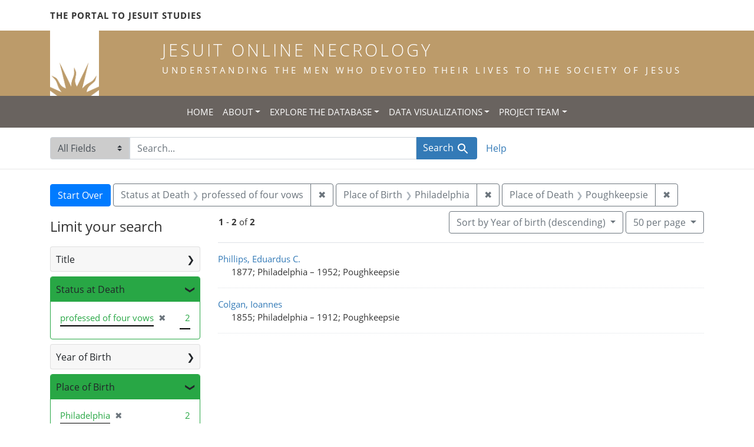

--- FILE ---
content_type: text/html; charset=utf-8
request_url: https://jesuitonlinenecrology.bc.edu/?f%5Bplace_of_birth_facet%5D%5B%5D=Philadelphia&f%5Bplace_of_death_facet%5D%5B%5D=Poughkeepsie&f%5Bstatus_facet%5D%5B%5D=professed+of+four+vows&per_page=50&q=&search_field=all_fields&sort=birth_desc
body_size: 6394
content:

<!DOCTYPE html>
<html class="no-js" lang="en">
  <head>
    <meta charset="utf-8">
    <meta http-equiv="Content-Type" content="text/html; charset=utf-8">
    <meta name="viewport" content="width=device-width, initial-scale=1, shrink-to-fit=no">

    <!-- Internet Explorer use the highest version available -->
    <meta http-equiv="X-UA-Compatible" content="IE=edge">

    <title>Place of Birth: Philadelphia / Place of Death: Poughkeepsie / Status at Death: professed of four vows - Jesuit Online Necrology Search Results</title>
    <link href="https://jesuitonlinenecrology.bc.edu/catalog/opensearch.xml" title="Jesuit Online Necrology" type="application/opensearchdescription+xml" rel="search" />
    <link rel="shortcut icon" type="image/x-icon" href="/assets/favicon-2ac77be714dcfe50cdeba749fef7e6f521083334a154e1f98c4592862c9f23f7.ico" />
    <link rel="stylesheet" media="all" href="/assets/application-4df41d5f4c3c192708a18aa2428e5ef17668a63f0fba292135946dd42141d097.css" />
    <script src="/assets/application-59eec9320c2466fcfd49b496754ac300e095ca7eae90e3a0e87c1a6f6f54b114.js"></script>
    <meta name="csrf-param" content="authenticity_token" />
<meta name="csrf-token" content="V2qxcymm5bJAOXnFm8OFYvNJv04lqGn6yZTVb6ZjlLBgsXDjXzqd_ExIDHUZSeIy-ELsQYDgM8fcP72e-9RL-Q" />
      <meta name="totalResults" content="2" />
<meta name="startIndex" content="0" />
<meta name="itemsPerPage" content="50" />

  <link rel="alternate" type="application/rss+xml" title="RSS for results" href="/catalog.rss?f%5Bplace_of_birth_facet%5D%5B%5D=Philadelphia&amp;f%5Bplace_of_death_facet%5D%5B%5D=Poughkeepsie&amp;f%5Bstatus_facet%5D%5B%5D=professed+of+four+vows&amp;per_page=50&amp;q=&amp;search_field=all_fields&amp;sort=birth_desc" />
  <link rel="alternate" type="application/atom+xml" title="Atom for results" href="/catalog.atom?f%5Bplace_of_birth_facet%5D%5B%5D=Philadelphia&amp;f%5Bplace_of_death_facet%5D%5B%5D=Poughkeepsie&amp;f%5Bstatus_facet%5D%5B%5D=professed+of+four+vows&amp;per_page=50&amp;q=&amp;search_field=all_fields&amp;sort=birth_desc" />
  <link rel="alternate" type="application/json" title="JSON" href="/catalog.json?f%5Bplace_of_birth_facet%5D%5B%5D=Philadelphia&amp;f%5Bplace_of_death_facet%5D%5B%5D=Poughkeepsie&amp;f%5Bstatus_facet%5D%5B%5D=professed+of+four+vows&amp;per_page=50&amp;q=&amp;search_field=all_fields&amp;sort=birth_desc" />

    <!--- THIS IS TEXT TO SHOW -->
      <!-- Global site tag (gtag.js) - Google Analytics -->
 <!-- Google tag (gtag.js) -->
<script async src="https://www.googletagmanager.com/gtag/js?id=G-JV5MBTGVZS"></script>
<script>
  window.dataLayer = window.dataLayer || [];
  function gtag(){dataLayer.push(arguments);}
  gtag('js', new Date());

  gtag('config', 'G-JV5MBTGVZS');
</script>

  </head>
  <body class="blacklight-catalog blacklight-catalog-index">
    <header class="header">
  <!-- portal link container -->
  <div class="container-md">
      <div class="row">
        <div class="top-menu col-12">
          <span class="upper hidden-xs"><a href="https://www.jesuitportal.bc.edu" target="new" class="iajs">The Portal to Jesuit Studies</a></span>
          <ul class="nav navbar-nav bc-top-nav ">
            <!--
                <li>
                  <div class='nav-item user-signin'><a href="/users/sign_in">Sign in</a></div>
                </li>
            -->
          </ul>
        </div>
      </div>
    </div>
  </div>

  <!-- logo continer -->
  <div class="container-fluid brand-backgnd">
    <div class="container-md">
      <div class="brand">
        <a class="row site-header__link" href="/">
          <div class="col-md-2 col-sm-2 header-image">
            <img alt="Institute for Advanced Jesuit Studies" class="logo" src="/assets/bciajs_logo_transparent-c9c020bd7c4492ea218cf7136d6f885dbf37d7613344063eec18e282723f55cf.png" />
          </div>
          <div class="col-md-10 col-sm-10 header-text">
            <h1 class="upper header-title mt-3">Jesuit Online Necrology</h1>
            <h4 class="upper header-sub-title">Understanding the men who devoted their lives to the Society of Jesus</h4>
          </div>
        </a>
      </div>
    </div>
  </div>
</header>
    <nav id="skip-link" role="navigation" aria-label="Skip links">
      <a class="element-invisible element-focusable rounded-bottom py-2 px-3" data-turbolinks="false" href="#search_field">Skip to search</a>
      <a class="element-invisible element-focusable rounded-bottom py-2 px-3" data-turbolinks="false" href="#main-container">Skip to main content</a>
          <a class="element-invisible element-focusable rounded-bottom py-2 px-3" data-turbolinks="false" href="#documents">Skip to first result</a>

    </nav>
    <nav class="navbar navbar-expand-md topbar" role="navigation">

  <button class="navbar-toggler" type="button" data-toggle="collapse" data-target="#user-util-collapse" aria-controls="user-util-collapse" aria-expanded="false" aria-label="Toggle navigation">
    <span class="navbar-toggler-icon"></span>
  </button>

  <div class="container-fluid">  
    <div class="collapse navbar-collapse justify-content-md-center" id="user-util-collapse">
      <ul class="navbar-nav">
  <li class="nav-item"><a class="nav-link text-uppercase" href="/">Home</a></li>
  <li class="nav-item dropdown">
      <a class="nav-link dropdown-toggle text-uppercase" href="#" id="navbarAboutDropdown" role="button" data-toggle="dropdown" aria-haspopup="true" aria-expanded="false">About</a>
      <ul class="dropdown-menu" aria-labelledby="navbarAboutDropdown">
        <li><a class="dropdown-item" href="/pages/project">The Project</a></li>
        <li><a class="dropdown-item" href="/pages/source">The Source</a></li>
        <li><a class="dropdown-item" href="/pages/conventions">The Conventions</a></li>
        <li><a class="dropdown-item" href="/pages/names">The Names</a></li>
      </ul>
  </li>
  <li class="nav-item dropdown">
      <a class="nav-link dropdown-toggle text-uppercase" href="#" id="navbarAboutDropdown" role="button" data-toggle="dropdown" aria-haspopup="true" aria-expanded="false">Explore the Database</a>
      <ul class="dropdown-menu" aria-labelledby="navbarAboutDropdown">
        <li><a class="dropdown-item" href="/?search_field=all_fields&amp;q=">Browse the Database</a></li>
        <li><a class="dropdown-item" href="/pages/tips">Searching Tips/ FAQ</a></li>
      </ul>
  </li>
  <li class="nav-item dropdown">
      <a class="nav-link dropdown-toggle text-uppercase" href="#" id="navbarAboutDropdown" role="button" data-toggle="dropdown" aria-haspopup="true" aria-expanded="false">Data Visualizations</a>
      <ul class="dropdown-menu" aria-labelledby="navbarAboutDropdown">
        <li><a class="dropdown-item" href="/pages/mapping">Mapping the Necrologies</a></li>
        <li><a class="dropdown-item" href="/pages/tableau">Visualizing the Necrology</a></li>
      </ul>
  </li>
  <li class="nav-item dropdown">
      <a class="nav-link dropdown-toggle text-uppercase" href="#" id="navbarAboutDropdown" role="button" data-toggle="dropdown" aria-haspopup="true" aria-expanded="false">Project Team</a>
      <ul class="dropdown-menu" aria-labelledby="navbarAboutDropdown">
        <li><a class="dropdown-item" href="/pages/team">Project Team</a></li>
        <li><a class="dropdown-item" href="/pages/praxis">Praxis</a></li>
        <li><a class="dropdown-item" href="/pages/contact">Contact Us</a></li>
      </ul>
  </li>
  <!--
  
    <li class="nav-item"><a class="nav-link" href="/search_history">History</a>
</li>
  -->
  <!--li class="nav-item"><a class="nav-link" href="/pages">Pages</a></li-->
</ul>
    </div>
  </div>
</nav>

  <div class="navbar-search navbar" role="navigation">
    <div class="container search-navbar-jon">
      <form class="search-query-form" role="search" aria-label="Search" action="https://jesuitonlinenecrology.bc.edu/" accept-charset="UTF-8" method="get">
  <input type="hidden" name="f[place_of_birth_facet][]" value="Philadelphia" />
<input type="hidden" name="f[place_of_death_facet][]" value="Poughkeepsie" />
<input type="hidden" name="f[status_facet][]" value="professed of four vows" />
<input type="hidden" name="per_page" value="50" />
<input type="hidden" name="sort" value="birth_desc" />
    <label for="search_field" class="sr-only">Search in</label>
  <div class="input-group">
    

        <select name="search_field" id="search_field" title="Targeted search options" class="custom-select search-field"><option selected="selected" value="all_fields">All Fields</option>
<option value="name">Name</option>
<option value="place">Place</option></select>

    <label for="q" class="sr-only">search for</label>
    <input type="text" name="q" id="q" value="" placeholder="Search..." class="search-q q form-control rounded-0" autocomplete="off" data-autocomplete-enabled="true" data-autocomplete-path="/catalog/suggest" />

    <span class="input-group-append">
      

      <button type="submit" class="btn btn-primary search-btn" id="search">
        <span class="submit-search-text">Search</span>
        <span class="blacklight-icons blacklight-icon-search" aria-hidden="true"><?xml version="1.0"?>
<svg width="24" height="24" viewBox="0 0 24 24" aria-label="Search" role="img">
  <title>Search</title>
  <path fill="none" d="M0 0h24v24H0V0z"/>
  <path d="M15.5 14h-.79l-.28-.27C15.41 12.59 16 11.11 16 9.5 16 5.91 13.09 3 9.5 3S3 5.91 3 9.5 5.91 16 9.5 16c1.61 0 3.09-.59 4.23-1.57l.27.28v.79l5 4.99L20.49 19l-4.99-5zm-6 0C7.01 14 5 11.99 5 9.5S7.01 5 9.5 5 14 7.01 14 9.5 11.99 14 9.5 14z"/>
</svg>
</span>
      </button>
    </span>
  </div>
</form>


      <div class="search-links clearfix">
        <p id="search-help" class="search-link"><a href="/pages/tips">Help</a></p>
        <!--p id="advanced-search" class="search-link"><a href="/advanced">Advanced Search</a></p-->
      </div>
    </div>
  </div>


  <main id="main-container" class="container" role="main" aria-label="Main content">
      <h1 class="sr-only top-content-title">Search</h1>

      <div id="appliedParams" class="clearfix constraints-container">
      <h2 class="sr-only">Search Constraints</h2>

      <a class="catalog_startOverLink btn btn-primary" href="/">Start Over</a>

      <span class="constraints-label sr-only">You searched for:</span>
      
<span class="btn-group applied-filter constraint filter filter-status_facet">
  <span class="constraint-value btn btn-outline-secondary">
      <span class="filter-name">Status at Death</span>
      <span class="filter-value" title="professed of four vows">professed of four vows</span>
  </span>
    <a class="btn btn-outline-secondary remove" href="/?f%5Bplace_of_birth_facet%5D%5B%5D=Philadelphia&amp;f%5Bplace_of_death_facet%5D%5B%5D=Poughkeepsie&amp;per_page=50&amp;q=&amp;search_field=all_fields&amp;sort=birth_desc">
      <span class="remove-icon" aria-hidden="true">✖</span>
      <span class="sr-only">
        Remove constraint Status at Death: professed of four vows
      </span>
</a></span>



<span class="btn-group applied-filter constraint filter filter-place_of_birth_facet">
  <span class="constraint-value btn btn-outline-secondary">
      <span class="filter-name">Place of Birth</span>
      <span class="filter-value" title="Philadelphia">Philadelphia</span>
  </span>
    <a class="btn btn-outline-secondary remove" href="/?f%5Bplace_of_death_facet%5D%5B%5D=Poughkeepsie&amp;f%5Bstatus_facet%5D%5B%5D=professed+of+four+vows&amp;per_page=50&amp;q=&amp;search_field=all_fields&amp;sort=birth_desc">
      <span class="remove-icon" aria-hidden="true">✖</span>
      <span class="sr-only">
        Remove constraint Place of Birth: Philadelphia
      </span>
</a></span>



<span class="btn-group applied-filter constraint filter filter-place_of_death_facet">
  <span class="constraint-value btn btn-outline-secondary">
      <span class="filter-name">Place of Death</span>
      <span class="filter-value" title="Poughkeepsie">Poughkeepsie</span>
  </span>
    <a class="btn btn-outline-secondary remove" href="/?f%5Bplace_of_birth_facet%5D%5B%5D=Philadelphia&amp;f%5Bstatus_facet%5D%5B%5D=professed+of+four+vows&amp;per_page=50&amp;q=&amp;search_field=all_fields&amp;sort=birth_desc">
      <span class="remove-icon" aria-hidden="true">✖</span>
      <span class="sr-only">
        Remove constraint Place of Death: Poughkeepsie
      </span>
</a></span>


    </div>



    <div class="row">
  <div class="col-md-12">
    <div id="main-flashes">
      <div class="flash_messages">
    
    
    
    
</div>

    </div>
  </div>
</div>


    <div class="row">
          <section id="content" class="col-lg-9 order-last" aria-label="search results">
        





<div id="sortAndPerPage" class="sort-pagination d-md-flex justify-content-between" role="navigation" aria-label="Results navigation">
  <nav class="pagination" role="region">
      <div class="page-links">
      <span class="page-entries">
        <strong>1</strong> - <strong>2</strong> of <strong>2</strong>
      </span>
    </div> 

</nav>

  <div class="search-widgets">

          <div id="sort-dropdown" class="btn-group sort-dropdown">
  <button type="button" class="btn btn-outline-secondary dropdown-toggle" data-toggle="dropdown" aria-expanded="false">
    Sort<span class="d-none d-sm-inline"> by Year of birth (descending)</span> <span class="caret"></span>
  </button>

  <div class="dropdown-menu" role="menu">
      <a class="dropdown-item" role="menuitem" href="/?f%5Bplace_of_birth_facet%5D%5B%5D=Philadelphia&amp;f%5Bplace_of_death_facet%5D%5B%5D=Poughkeepsie&amp;f%5Bstatus_facet%5D%5B%5D=professed+of+four+vows&amp;per_page=50&amp;q=&amp;search_field=all_fields&amp;sort=relevance">Relevance</a>
      <a class="dropdown-item" role="menuitem" href="/?f%5Bplace_of_birth_facet%5D%5B%5D=Philadelphia&amp;f%5Bplace_of_death_facet%5D%5B%5D=Poughkeepsie&amp;f%5Bstatus_facet%5D%5B%5D=professed+of+four+vows&amp;per_page=50&amp;q=&amp;search_field=all_fields&amp;sort=name">Name</a>
      <a class="dropdown-item" role="menuitem" href="/?f%5Bplace_of_birth_facet%5D%5B%5D=Philadelphia&amp;f%5Bplace_of_death_facet%5D%5B%5D=Poughkeepsie&amp;f%5Bstatus_facet%5D%5B%5D=professed+of+four+vows&amp;per_page=50&amp;q=&amp;search_field=all_fields&amp;sort=birth_asc">Year of birth (ascending)</a>
      <a class="dropdown-item" role="menuitem" href="/?f%5Bplace_of_birth_facet%5D%5B%5D=Philadelphia&amp;f%5Bplace_of_death_facet%5D%5B%5D=Poughkeepsie&amp;f%5Bstatus_facet%5D%5B%5D=professed+of+four+vows&amp;per_page=50&amp;q=&amp;search_field=all_fields&amp;sort=birth_desc">Year of birth (descending)</a>
  </div>
</div>




          <span class="sr-only">Number of results to display per page</span>
  <div id="per_page-dropdown" class="btn-group per_page-dropdown">
  <button type="button" class="btn btn-outline-secondary dropdown-toggle" data-toggle="dropdown" aria-expanded="false">
    50<span class="sr-only"> per page</span><span class="d-none d-sm-inline"> per page</span> <span class="caret"></span>
  </button>

  <div class="dropdown-menu" role="menu">
      <a class="dropdown-item" role="menuitem" href="/?f%5Bplace_of_birth_facet%5D%5B%5D=Philadelphia&amp;f%5Bplace_of_death_facet%5D%5B%5D=Poughkeepsie&amp;f%5Bstatus_facet%5D%5B%5D=professed+of+four+vows&amp;per_page=10&amp;q=&amp;search_field=all_fields&amp;sort=birth_desc">10<span class="sr-only"> per page</span></a>
      <a class="dropdown-item" role="menuitem" href="/?f%5Bplace_of_birth_facet%5D%5B%5D=Philadelphia&amp;f%5Bplace_of_death_facet%5D%5B%5D=Poughkeepsie&amp;f%5Bstatus_facet%5D%5B%5D=professed+of+four+vows&amp;per_page=20&amp;q=&amp;search_field=all_fields&amp;sort=birth_desc">20<span class="sr-only"> per page</span></a>
      <a class="dropdown-item" role="menuitem" href="/?f%5Bplace_of_birth_facet%5D%5B%5D=Philadelphia&amp;f%5Bplace_of_death_facet%5D%5B%5D=Poughkeepsie&amp;f%5Bstatus_facet%5D%5B%5D=professed+of+four+vows&amp;per_page=50&amp;q=&amp;search_field=all_fields&amp;sort=birth_desc">50<span class="sr-only"> per page</span></a>
      <a class="dropdown-item" role="menuitem" href="/?f%5Bplace_of_birth_facet%5D%5B%5D=Philadelphia&amp;f%5Bplace_of_death_facet%5D%5B%5D=Poughkeepsie&amp;f%5Bstatus_facet%5D%5B%5D=professed+of+four+vows&amp;per_page=100&amp;q=&amp;search_field=all_fields&amp;sort=birth_desc">100<span class="sr-only"> per page</span></a>
  </div>
</div>



        

</div>
</div>


<h2 class="sr-only">Search Results</h2>

  <div id="documents" class="documents-list">
  <article data-document-id="85220" data-document-counter="1" itemscope="itemscope" itemtype="http://schema.org/Thing" class="document document-position-1">
  
    <div class="document-main-section">
      <a data-context-href="/catalog/85220/track?counter=1&amp;document_id=85220&amp;per_page=50&amp;search_id=180355427" itemprop="name" href="/catalog/85220">Phillips, Eduardus C.</a>
      
      
      <div class="tombstone">
        <span class="tombstone__birth">1877; Philadelphia</span>
        <span class="tombstone__connector"> – </span>
        <span class="tombstone__death">1952; Poughkeepsie</span>
      </div>
    </div>
    
  
</article><article data-document-id="45827" data-document-counter="2" itemscope="itemscope" itemtype="http://schema.org/Thing" class="document document-position-2">
  
    <div class="document-main-section">
      <a data-context-href="/catalog/45827/track?counter=2&amp;document_id=45827&amp;per_page=50&amp;search_id=180355427" itemprop="name" href="/catalog/45827">Colgan, Ioannes</a>
      
      
      <div class="tombstone">
        <span class="tombstone__birth">1855; Philadelphia</span>
        <span class="tombstone__connector"> – </span>
        <span class="tombstone__death">1912; Poughkeepsie</span>
      </div>
    </div>
    
  
</article>
</div>





    </section>

    <section id="sidebar" class="page-sidebar col-lg-3 order-first" aria-label="limit your search">
            <div id="facets" class="facets sidenav facets-toggleable-md">
  <div class="facets-header">
    <h2 class="facets-heading">Limit your search</h2>

    <button class="navbar-toggler navbar-toggler-right" type="button" data-toggle="collapse" data-target="#facet-panel-collapse" aria-controls="facet-panel-collapse" aria-expanded="false" aria-label="Toggle facets">
      <span class="navbar-toggler-icon"></span>
</button>  </div>

  <div id="facet-panel-collapse" class="facets-collapse collapse">
      <div class="card facet-limit blacklight-title_facet ">
  <h3 class="card-header p-0 facet-field-heading" id="facet-title_facet-header">
    <button
      type="button"
      class="btn btn-block p-2 text-left collapse-toggle collapsed"
      data-toggle="collapse"
      data-target="#facet-title_facet"
      aria-expanded="false"
    >
          Title

    </button>
  </h3>
  <div id="facet-title_facet" aria-labelledby="facet-title_facet-header" class="panel-collapse facet-content collapse ">
    <div class="card-body">
              
    <ul class="facet-values list-unstyled">
      <li><span class="facet-label"><a class="facet-select" href="/?f%5Bplace_of_birth_facet%5D%5B%5D=Philadelphia&amp;f%5Bplace_of_death_facet%5D%5B%5D=Poughkeepsie&amp;f%5Bstatus_facet%5D%5B%5D=professed+of+four+vows&amp;f%5Btitle_facet%5D%5B%5D=priest&amp;per_page=50&amp;q=&amp;search_field=all_fields&amp;sort=birth_desc">priest</a></span><span class="facet-count">2</span></li>
    </ul>




    </div>
  </div>
</div>

<div class="card facet-limit blacklight-status_facet facet-limit-active">
  <h3 class="card-header p-0 facet-field-heading" id="facet-status_facet-header">
    <button
      type="button"
      class="btn btn-block p-2 text-left collapse-toggle "
      data-toggle="collapse"
      data-target="#facet-status_facet"
      aria-expanded="true"
    >
          Status at Death

    </button>
  </h3>
  <div id="facet-status_facet" aria-labelledby="facet-status_facet-header" class="panel-collapse facet-content collapse show">
    <div class="card-body">
              
    <ul class="facet-values list-unstyled">
      <li><span class="facet-label"><span class="selected">professed of four vows</span><a class="remove" href="/?f%5Bplace_of_birth_facet%5D%5B%5D=Philadelphia&amp;f%5Bplace_of_death_facet%5D%5B%5D=Poughkeepsie&amp;per_page=50&amp;q=&amp;search_field=all_fields&amp;sort=birth_desc"><span class="remove-icon" aria-hidden="true">✖</span><span class="sr-only">[remove]</span></a></span><span class="selected facet-count">2</span></li>
    </ul>




    </div>
  </div>
</div>

<div class="card facet-limit blacklight-birth_year_iti ">
  <h3 class="card-header p-0 facet-field-heading" id="facet-birth_year_iti-header">
    <button
      type="button"
      class="btn btn-block p-2 text-left collapse-toggle collapsed"
      data-toggle="collapse"
      data-target="#facet-birth_year_iti"
      aria-expanded="false"
    >
          Year of Birth

    </button>
  </h3>
  <div id="facet-birth_year_iti" aria-labelledby="facet-birth_year_iti-header" class="panel-collapse facet-content collapse ">
    <div class="card-body">
          
<div class="limit_content range_limit birth_year_iti-config blrl-plot-config">

  <!-- no results profile if missing is selected -->
    <!-- you can hide this if you want, but it has to be on page if you want
         JS slider and calculated facets to show up, JS sniffs it. -->
    <div class="profile">
          <!-- No stats information found for field  in search response -->


            <div class="distribution subsection chart_js">
              <!-- if  we already fetched segments from solr, display them
                   here. Otherwise, display a link to fetch them, which JS
                   will AJAX fetch.  -->
                <a class="load_distribution" href="https://jesuitonlinenecrology.bc.edu/catalog/range_limit?f%5Bplace_of_birth_facet%5D%5B%5D=Philadelphia&amp;f%5Bplace_of_death_facet%5D%5B%5D=Poughkeepsie&amp;f%5Bstatus_facet%5D%5B%5D=professed+of+four+vows&amp;per_page=50&amp;q=&amp;range_end=1877&amp;range_field=birth_year_iti&amp;range_start=1855&amp;search_field=all_fields&amp;sort=birth_desc">View distribution</a>
            </div>
          <p class="range subsection slider_js">
            Current results range from <span class="min">1855</span> to <span class="max">1877</span>
          </p>
    </div>

    <form class="range_limit subsection form-inline range_birth_year_iti d-flex justify-content-center" action="https://jesuitonlinenecrology.bc.edu/" accept-charset="UTF-8" method="get">
      <input type="hidden" name="f[place_of_birth_facet][]" value="Philadelphia" />
<input type="hidden" name="f[place_of_death_facet][]" value="Poughkeepsie" />
<input type="hidden" name="f[status_facet][]" value="professed of four vows" />
<input type="hidden" name="per_page" value="50" />
<input type="hidden" name="q" value="" />
<input type="hidden" name="search_field" value="all_fields" />
<input type="hidden" name="sort" value="birth_desc" />
      <div class="input-group input-group-sm mb-3 flex-nowrap range-limit-input-group">
        <input type="text" name="range[birth_year_iti][begin]" id="range_birth_year_iti_begin" class="form-control text-center range_begin" /><label class="sr-only" for="range_birth_year_iti_begin">Year of Birth range begin</label>
        <input type="text" name="range[birth_year_iti][end]" id="range_birth_year_iti_end" class="form-control text-center range_end" /><label class="sr-only" for="range_birth_year_iti_end">Year of Birth range end</label>
        <div class="input-group-append">
          <input type="submit" name="commit" value="Apply" class="submit btn btn-secondary" data-disable-with="Apply" />
        </div>
      </div>
</form>
    <a class="view_larger mt-1" data-blacklight-modal="trigger" href="https://jesuitonlinenecrology.bc.edu/catalog/range_limit_panel/birth_year_iti?f%5Bplace_of_birth_facet%5D%5B%5D=Philadelphia&amp;f%5Bplace_of_death_facet%5D%5B%5D=Poughkeepsie&amp;f%5Bstatus_facet%5D%5B%5D=professed+of+four+vows&amp;per_page=50&amp;q=&amp;range_end=2019&amp;range_start=0&amp;search_field=all_fields&amp;sort=birth_desc">View larger »</a>

</div>



    </div>
  </div>
</div>

<div class="card facet-limit blacklight-place_of_birth_facet facet-limit-active">
  <h3 class="card-header p-0 facet-field-heading" id="facet-place_of_birth_facet-header">
    <button
      type="button"
      class="btn btn-block p-2 text-left collapse-toggle "
      data-toggle="collapse"
      data-target="#facet-place_of_birth_facet"
      aria-expanded="true"
    >
          Place of Birth

    </button>
  </h3>
  <div id="facet-place_of_birth_facet" aria-labelledby="facet-place_of_birth_facet-header" class="panel-collapse facet-content collapse show">
    <div class="card-body">
              
    <ul class="facet-values list-unstyled">
      <li><span class="facet-label"><span class="selected">Philadelphia</span><a class="remove" href="/?f%5Bplace_of_death_facet%5D%5B%5D=Poughkeepsie&amp;f%5Bstatus_facet%5D%5B%5D=professed+of+four+vows&amp;per_page=50&amp;q=&amp;search_field=all_fields&amp;sort=birth_desc"><span class="remove-icon" aria-hidden="true">✖</span><span class="sr-only">[remove]</span></a></span><span class="selected facet-count">2</span></li>
    </ul>




    </div>
  </div>
</div>

<div class="card facet-limit blacklight-entrance_year_iti ">
  <h3 class="card-header p-0 facet-field-heading" id="facet-entrance_year_iti-header">
    <button
      type="button"
      class="btn btn-block p-2 text-left collapse-toggle collapsed"
      data-toggle="collapse"
      data-target="#facet-entrance_year_iti"
      aria-expanded="false"
    >
          Year of Entrance

    </button>
  </h3>
  <div id="facet-entrance_year_iti" aria-labelledby="facet-entrance_year_iti-header" class="panel-collapse facet-content collapse ">
    <div class="card-body">
          
<div class="limit_content range_limit entrance_year_iti-config blrl-plot-config">

  <!-- no results profile if missing is selected -->
    <!-- you can hide this if you want, but it has to be on page if you want
         JS slider and calculated facets to show up, JS sniffs it. -->
    <div class="profile">
          <!-- No stats information found for field  in search response -->


            <div class="distribution subsection chart_js">
              <!-- if  we already fetched segments from solr, display them
                   here. Otherwise, display a link to fetch them, which JS
                   will AJAX fetch.  -->
                <a class="load_distribution" href="https://jesuitonlinenecrology.bc.edu/catalog/range_limit?f%5Bplace_of_birth_facet%5D%5B%5D=Philadelphia&amp;f%5Bplace_of_death_facet%5D%5B%5D=Poughkeepsie&amp;f%5Bstatus_facet%5D%5B%5D=professed+of+four+vows&amp;per_page=50&amp;q=&amp;range_end=1898&amp;range_field=entrance_year_iti&amp;range_start=1873&amp;search_field=all_fields&amp;sort=birth_desc">View distribution</a>
            </div>
          <p class="range subsection slider_js">
            Current results range from <span class="min">1873</span> to <span class="max">1898</span>
          </p>
    </div>

    <form class="range_limit subsection form-inline range_entrance_year_iti d-flex justify-content-center" action="https://jesuitonlinenecrology.bc.edu/" accept-charset="UTF-8" method="get">
      <input type="hidden" name="f[place_of_birth_facet][]" value="Philadelphia" />
<input type="hidden" name="f[place_of_death_facet][]" value="Poughkeepsie" />
<input type="hidden" name="f[status_facet][]" value="professed of four vows" />
<input type="hidden" name="per_page" value="50" />
<input type="hidden" name="q" value="" />
<input type="hidden" name="search_field" value="all_fields" />
<input type="hidden" name="sort" value="birth_desc" />
      <div class="input-group input-group-sm mb-3 flex-nowrap range-limit-input-group">
        <input type="text" name="range[entrance_year_iti][begin]" id="range_entrance_year_iti_begin" class="form-control text-center range_begin" /><label class="sr-only" for="range_entrance_year_iti_begin">Year of Entrance range begin</label>
        <input type="text" name="range[entrance_year_iti][end]" id="range_entrance_year_iti_end" class="form-control text-center range_end" /><label class="sr-only" for="range_entrance_year_iti_end">Year of Entrance range end</label>
        <div class="input-group-append">
          <input type="submit" name="commit" value="Apply" class="submit btn btn-secondary" data-disable-with="Apply" />
        </div>
      </div>
</form>
    <a class="view_larger mt-1" data-blacklight-modal="trigger" href="https://jesuitonlinenecrology.bc.edu/catalog/range_limit_panel/entrance_year_iti?f%5Bplace_of_birth_facet%5D%5B%5D=Philadelphia&amp;f%5Bplace_of_death_facet%5D%5B%5D=Poughkeepsie&amp;f%5Bstatus_facet%5D%5B%5D=professed+of+four+vows&amp;per_page=50&amp;q=&amp;range_end=2019&amp;range_start=0&amp;search_field=all_fields&amp;sort=birth_desc">View larger »</a>

</div>



    </div>
  </div>
</div>

<div class="card facet-limit blacklight-entrance_province_facet ">
  <h3 class="card-header p-0 facet-field-heading" id="facet-entrance_province_facet-header">
    <button
      type="button"
      class="btn btn-block p-2 text-left collapse-toggle collapsed"
      data-toggle="collapse"
      data-target="#facet-entrance_province_facet"
      aria-expanded="false"
    >
          Entrance Province

    </button>
  </h3>
  <div id="facet-entrance_province_facet" aria-labelledby="facet-entrance_province_facet-header" class="panel-collapse facet-content collapse ">
    <div class="card-body">
              
    <ul class="facet-values list-unstyled">
      <li><span class="facet-label"><a class="facet-select" href="/?f%5Bentrance_province_facet%5D%5B%5D=Marylandiae-Neo+Eboracensis&amp;f%5Bplace_of_birth_facet%5D%5B%5D=Philadelphia&amp;f%5Bplace_of_death_facet%5D%5B%5D=Poughkeepsie&amp;f%5Bstatus_facet%5D%5B%5D=professed+of+four+vows&amp;per_page=50&amp;q=&amp;search_field=all_fields&amp;sort=birth_desc">Marylandiae-Neo Eboracensis</a></span><span class="facet-count">1</span></li><li><span class="facet-label"><a class="facet-select" href="/?f%5Bentrance_province_facet%5D%5B%5D=Neo-Eboracensis&amp;f%5Bplace_of_birth_facet%5D%5B%5D=Philadelphia&amp;f%5Bplace_of_death_facet%5D%5B%5D=Poughkeepsie&amp;f%5Bstatus_facet%5D%5B%5D=professed+of+four+vows&amp;per_page=50&amp;q=&amp;search_field=all_fields&amp;sort=birth_desc">Neo-Eboracensis</a></span><span class="facet-count">1</span></li>
    </ul>




    </div>
  </div>
</div>

<div class="card facet-limit blacklight-vow_year_iti ">
  <h3 class="card-header p-0 facet-field-heading" id="facet-vow_year_iti-header">
    <button
      type="button"
      class="btn btn-block p-2 text-left collapse-toggle collapsed"
      data-toggle="collapse"
      data-target="#facet-vow_year_iti"
      aria-expanded="false"
    >
          Year of Last Vow

    </button>
  </h3>
  <div id="facet-vow_year_iti" aria-labelledby="facet-vow_year_iti-header" class="panel-collapse facet-content collapse ">
    <div class="card-body">
          
<div class="limit_content range_limit vow_year_iti-config blrl-plot-config">

  <!-- no results profile if missing is selected -->
    <!-- you can hide this if you want, but it has to be on page if you want
         JS slider and calculated facets to show up, JS sniffs it. -->
    <div class="profile">
          <!-- No stats information found for field  in search response -->


            <div class="distribution subsection chart_js">
              <!-- if  we already fetched segments from solr, display them
                   here. Otherwise, display a link to fetch them, which JS
                   will AJAX fetch.  -->
                <a class="load_distribution" href="https://jesuitonlinenecrology.bc.edu/catalog/range_limit?f%5Bplace_of_birth_facet%5D%5B%5D=Philadelphia&amp;f%5Bplace_of_death_facet%5D%5B%5D=Poughkeepsie&amp;f%5Bstatus_facet%5D%5B%5D=professed+of+four+vows&amp;per_page=50&amp;q=&amp;range_end=1916&amp;range_field=vow_year_iti&amp;range_start=1892&amp;search_field=all_fields&amp;sort=birth_desc">View distribution</a>
            </div>
          <p class="range subsection slider_js">
            Current results range from <span class="min">1892</span> to <span class="max">1916</span>
          </p>
    </div>

    <form class="range_limit subsection form-inline range_vow_year_iti d-flex justify-content-center" action="https://jesuitonlinenecrology.bc.edu/" accept-charset="UTF-8" method="get">
      <input type="hidden" name="f[place_of_birth_facet][]" value="Philadelphia" />
<input type="hidden" name="f[place_of_death_facet][]" value="Poughkeepsie" />
<input type="hidden" name="f[status_facet][]" value="professed of four vows" />
<input type="hidden" name="per_page" value="50" />
<input type="hidden" name="q" value="" />
<input type="hidden" name="search_field" value="all_fields" />
<input type="hidden" name="sort" value="birth_desc" />
      <div class="input-group input-group-sm mb-3 flex-nowrap range-limit-input-group">
        <input type="text" name="range[vow_year_iti][begin]" id="range_vow_year_iti_begin" class="form-control text-center range_begin" /><label class="sr-only" for="range_vow_year_iti_begin">Year of Last Vow range begin</label>
        <input type="text" name="range[vow_year_iti][end]" id="range_vow_year_iti_end" class="form-control text-center range_end" /><label class="sr-only" for="range_vow_year_iti_end">Year of Last Vow range end</label>
        <div class="input-group-append">
          <input type="submit" name="commit" value="Apply" class="submit btn btn-secondary" data-disable-with="Apply" />
        </div>
      </div>
</form>
    <a class="view_larger mt-1" data-blacklight-modal="trigger" href="https://jesuitonlinenecrology.bc.edu/catalog/range_limit_panel/vow_year_iti?f%5Bplace_of_birth_facet%5D%5B%5D=Philadelphia&amp;f%5Bplace_of_death_facet%5D%5B%5D=Poughkeepsie&amp;f%5Bstatus_facet%5D%5B%5D=professed+of+four+vows&amp;per_page=50&amp;q=&amp;range_end=2019&amp;range_start=0&amp;search_field=all_fields&amp;sort=birth_desc">View larger »</a>

</div>



    </div>
  </div>
</div>

<div class="card facet-limit blacklight-death_year_iti ">
  <h3 class="card-header p-0 facet-field-heading" id="facet-death_year_iti-header">
    <button
      type="button"
      class="btn btn-block p-2 text-left collapse-toggle collapsed"
      data-toggle="collapse"
      data-target="#facet-death_year_iti"
      aria-expanded="false"
    >
          Year of Death

    </button>
  </h3>
  <div id="facet-death_year_iti" aria-labelledby="facet-death_year_iti-header" class="panel-collapse facet-content collapse ">
    <div class="card-body">
          
<div class="limit_content range_limit death_year_iti-config blrl-plot-config">

  <!-- no results profile if missing is selected -->
    <!-- you can hide this if you want, but it has to be on page if you want
         JS slider and calculated facets to show up, JS sniffs it. -->
    <div class="profile">
          <!-- No stats information found for field  in search response -->


            <div class="distribution subsection chart_js">
              <!-- if  we already fetched segments from solr, display them
                   here. Otherwise, display a link to fetch them, which JS
                   will AJAX fetch.  -->
                <a class="load_distribution" href="https://jesuitonlinenecrology.bc.edu/catalog/range_limit?f%5Bplace_of_birth_facet%5D%5B%5D=Philadelphia&amp;f%5Bplace_of_death_facet%5D%5B%5D=Poughkeepsie&amp;f%5Bstatus_facet%5D%5B%5D=professed+of+four+vows&amp;per_page=50&amp;q=&amp;range_end=1952&amp;range_field=death_year_iti&amp;range_start=1912&amp;search_field=all_fields&amp;sort=birth_desc">View distribution</a>
            </div>
          <p class="range subsection slider_js">
            Current results range from <span class="min">1912</span> to <span class="max">1952</span>
          </p>
    </div>

    <form class="range_limit subsection form-inline range_death_year_iti d-flex justify-content-center" action="https://jesuitonlinenecrology.bc.edu/" accept-charset="UTF-8" method="get">
      <input type="hidden" name="f[place_of_birth_facet][]" value="Philadelphia" />
<input type="hidden" name="f[place_of_death_facet][]" value="Poughkeepsie" />
<input type="hidden" name="f[status_facet][]" value="professed of four vows" />
<input type="hidden" name="per_page" value="50" />
<input type="hidden" name="q" value="" />
<input type="hidden" name="search_field" value="all_fields" />
<input type="hidden" name="sort" value="birth_desc" />
      <div class="input-group input-group-sm mb-3 flex-nowrap range-limit-input-group">
        <input type="text" name="range[death_year_iti][begin]" id="range_death_year_iti_begin" class="form-control text-center range_begin" /><label class="sr-only" for="range_death_year_iti_begin">Year of Death range begin</label>
        <input type="text" name="range[death_year_iti][end]" id="range_death_year_iti_end" class="form-control text-center range_end" /><label class="sr-only" for="range_death_year_iti_end">Year of Death range end</label>
        <div class="input-group-append">
          <input type="submit" name="commit" value="Apply" class="submit btn btn-secondary" data-disable-with="Apply" />
        </div>
      </div>
</form>
    <a class="view_larger mt-1" data-blacklight-modal="trigger" href="https://jesuitonlinenecrology.bc.edu/catalog/range_limit_panel/death_year_iti?f%5Bplace_of_birth_facet%5D%5B%5D=Philadelphia&amp;f%5Bplace_of_death_facet%5D%5B%5D=Poughkeepsie&amp;f%5Bstatus_facet%5D%5B%5D=professed+of+four+vows&amp;per_page=50&amp;q=&amp;range_end=2019&amp;range_start=0&amp;search_field=all_fields&amp;sort=birth_desc">View larger »</a>

</div>



    </div>
  </div>
</div>

<div class="card facet-limit blacklight-place_of_death_facet facet-limit-active">
  <h3 class="card-header p-0 facet-field-heading" id="facet-place_of_death_facet-header">
    <button
      type="button"
      class="btn btn-block p-2 text-left collapse-toggle "
      data-toggle="collapse"
      data-target="#facet-place_of_death_facet"
      aria-expanded="true"
    >
          Place of Death

    </button>
  </h3>
  <div id="facet-place_of_death_facet" aria-labelledby="facet-place_of_death_facet-header" class="panel-collapse facet-content collapse show">
    <div class="card-body">
              
    <ul class="facet-values list-unstyled">
      <li><span class="facet-label"><span class="selected">Poughkeepsie</span><a class="remove" href="/?f%5Bplace_of_birth_facet%5D%5B%5D=Philadelphia&amp;f%5Bstatus_facet%5D%5B%5D=professed+of+four+vows&amp;per_page=50&amp;q=&amp;search_field=all_fields&amp;sort=birth_desc"><span class="remove-icon" aria-hidden="true">✖</span><span class="sr-only">[remove]</span></a></span><span class="selected facet-count">2</span></li>
    </ul>




    </div>
  </div>
</div>

</div></div>



    </section>

    </div>
  </main>

    <footer class="bcfooter">
  <div class="footer container mt-5">
      <div class="inner">
        <div class="row">
          <div class="col-12 my-3">
            <div class="pagebreak"></div>
          </div>
          <div class="col-12 footer-text mt-3">
            <p class="footer-title">Jesuit Online Necrology</p>
            <p>The Jesuit Online Necrology is founded by three institutions -- the Archivum Romanum Societatis Iesu, the Institute for Advanced Jesuit Studies at Boston College, and the Woodstock Theological Library at Georgetown University.</p>
            <div class="row my-4">
              <div class="col-sm-12 col-md-3"><img width="175" alt="Boston College Libraries" src="/assets/bc_library_logo_300-5622ffaeb656ebc6932dd187fae661ab661dfd045dbfa4eabac32bd54f9983cc.png" /></div>
              <p class="col-sm-12 col-md-9" id="lib-blurb">The Jesuit Online Necrology was developed by the Boston College Libraries. Learn more about the <a href="/pages/team">development team</a> and process.</p>
            </div>
          </div>
          <div class="col-12 footer-links">
            <ul class="site-links mt-2 mb-4">
              <li><a href="/pages/contact">Contact the Projects&#39; Editors</a></li>
              <li><a href="/pages/project">Learn More</a></li>
                <li>
                  <div class='nav-item user-signin'><a href="/users/sign_in">Staff sign in</a></div>
                </li>
            </ul>
          </div>
          <div class="col-12 copyright">
            <p>Copyright Trustees of Boston College</p>
          </div>
        </div>
      </div>
  </div>
</footer>
    <div id="blacklight-modal" class="modal fade" tabindex="-1" role="dialog" aria-hidden="true">
  <div class="modal-dialog modal-lg" role="document">
    <div class="modal-content">
    </div>
  </div>
</div>

  </body>
</html>
